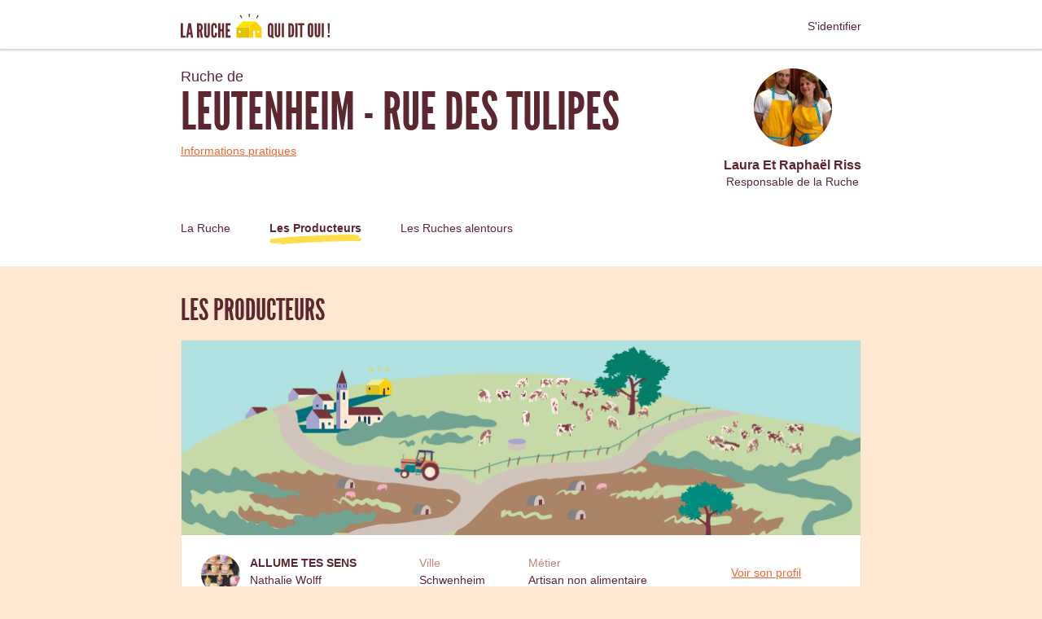

--- FILE ---
content_type: image/svg+xml
request_url: https://laruchequiditoui.fr/assets/images/public-pages/icon-products.svg
body_size: 12663
content:
<svg width="96" height="96" xmlns="http://www.w3.org/2000/svg"><g fill="none" fill-rule="evenodd"><path d="M95.783 51.468c0 24.225-19.638 43.863-43.863 43.863-24.225 0-43.863-19.638-43.863-43.863 0-24.225 19.638-43.863 43.863-43.863 24.225 0 43.863 19.638 43.863 43.863" fill="#F5A2B6"/><path d="M48.814 63.124c1.752-1.457 2.984-3.353 4.355-5.134 1.044-1.356 1.533-3.153 2.959-4.171 1.26-.9 2.603-1.68 3.752-2.734.014 1.01.61 1.289 1.447 1.003.796-.273 1.6-.36 2.404-.273 1.408.153 2.701-.062 3.87-.885.184-.129.431-.328.606-.154 1.143 1.131 2.597.469 3.89.712 2.325.423 4.243-.377 5.356-2.43.383-.704.832-1.17 1.546-1.372 3.087-.879 4.056-3.366 3.91-6.067-.103-1.89.434-3.17 1.58-4.431.303-.334.585-.69.849-1.056.956-1.327 1.963-2.642 1.742-4.428-.076-.617.3-.85.753-1.133 2.6-1.616 3.161-5.068 1.26-7.547-.486-.635-.703-1.255-.71-2.166-.024-3.012-.894-5.795-4.453-6.75-1.562-.418-3.105-.915-4.251-2.193-.541-.603-1.117-1.206-1.777-1.665-1.581-1.1-3.124-2.438-5.309-1.608-.436.166-.64-.162-.856-.473-.807-1.166-1.967-1.686-3.35-1.772-.473-.54-1.09-.407-1.69-.364-.332-.195-.75-.006-1.078-.416-2.553-3.2-5.754-5.012-10-4.852-1.816.069-3.575.694-5.489.143-2.3-.662-4.645-.68-6.976.45-2.588 1.257-3.97 2.798-3.824 5.622.06 1.18-.328 1.808-1.076 2.514-2.104 1.987-3.57 4.245-2.66 7.328.173.59-.264.635-.565.886-1.47 1.226-2.968 2.497-2.992 4.613-.014 1.393-.65 2.49-1.223 3.666-.847 1.739-1.345 3.567-.633 5.488.296.804.144 1.373-.38 2.07-1.796 2.39-2.701 4.894-.62 7.661.348.461.548 1.243.438 1.802-.456 2.301.75 4.23 1.33 6.277.183.643.6 1.516 1.474 1.797.465.573.736 1.25 1.013 1.921l.089 1.333c.009.573.37 1.01.593 1.496 1.26 2.729 1.943 5.599 2.13 8.593-.133.73.145 1.105.86 1.424 1.147.51 2.233.598 3.382.132 1.666.133 3.215-.288 4.708-.983 1.438-.178 2.832-.437 3.616-1.874" fill="#FDFDFD"/><path d="M80.57 14.898c-.594 0-1.202-.1-1.317.552-.117.66.429.944.966 1.113.739.233 1.435.924 2.277.3a.65.65 0 0 0 .18-.863c-.505-.788-1.33-1.015-2.106-1.102M68.388 6.397c1.382.087 2.542.606 3.35 1.772.215.311.419.639.856.473 2.184-.83 3.727.508 5.308 1.608.66.459 1.236 1.062 1.777 1.665 1.146 1.279 2.689 1.775 4.251 2.194 3.56.954 4.429 3.737 4.453 6.749.007.911.224 1.531.71 2.166 1.9 2.479 1.34 5.932-1.26 7.547-.452.282-.83.516-.753 1.133.22 1.786-.786 3.1-1.742 4.428-.265.366-.547.722-.85 1.056-1.145 1.26-1.682 2.54-1.58 4.43.147 2.702-.821 5.19-3.909 6.068-.714.203-1.163.668-1.546 1.372-1.113 2.053-3.031 2.854-5.356 2.43 1.493-.816 3.167-1.353 3.672-3.355.185-.736.712-1.543.293-2.14-.294-.42-1.135.118-1.735.213-.11-.353-.222-.705-.333-1.057 1.125-.044 2.256-.041 3.375-.154.477-.048 1.015-.294.945-.945-.067-.635-.463-.913-1.124-.893-1.083.032-2.196.161-3.243-.037-1.159-.22-1.366.25-1.312 1.189-.838-.5-2.07-.197-2.619-1.287 1.785-.807 3.824-.447 5.616-1.224.81.277 1.608.603 2.435.813.52.13 1.035-.043 1.114-.685.066-.546-.258-.833-.797-.882-.344-.032-.768.064-.82-.476.145-.453.501-.914.12-1.38-.405-.495-.953-.28-1.485-.22-1.349.151-2.526.798-3.775 1.235-.533-.686.296-.72.515-.87a10.281 10.281 0 0 0 2.346-2.226c.366-.469.646-1.109.083-1.585-.521-.441-1.206-.4-1.74.051-.514.435-.951.962-1.422 1.448-.897-.821-1.908.289-2.868-.195.413-.408.848-.786 1.218-1.219.273-.322.388-.783.123-1.13-.312-.408-.646.023-.948.142-1.311.513-2.557.954-3.21 2.508-.524 1.252-2.112 1.604-3.153 2.45-2.411 1.958-5.162 3.377-7.794 4.983-.842.513-1.462 1.253-1.91 2.132-1.71 1.52-2.706 3.648-4.414 5.169-.462-.023-.651.475-1.056.554-.367.073-.75.09-.93-.33-.172-.4.115-.525.425-.687.91-.475 1.47-1.33 1.982-2.15 3.533-5.661 7.799-10.61 13.53-14.162 2.008-.924 4.11-1.622 6.066-2.675.987-.532 2.055-.937 3.125-1.281 1.178-.38 2.415-.27 3.624-.106.77.104.699.82.854 1.363.027.091.207.181.325.196 1.083.132 1.93.703 2.735 1.386.383.324.853.384 1.215-.027.374-.425.345-.93-.002-1.362-.275-.343-.796-.46-.907-.965.485.047.968.138 1.452.132.774-.009 1.718.341 2.197-.55.435-.809-.067-1.54-.508-2.223-.047-.074-.071-.163-.106-.245.326-.357.76-.451 1.213-.493.645-.06 1.217-.315 1.153-1.028-.056-.616-.563-1.006-1.2-1.093-.488-.067-.984-.077-1.476-.112.16-.577-.362-.904-.507-1.369.049-.605 1.177-.889.534-1.685-.54-.669-1.284-.437-1.972-.331-.256.04-.498.204-.739-.025.118-.32.358-.482.67-.61.714-.294 1.324-.752 1.88-1.286.345-.332.642-.74.335-1.184-.308-.447-.799-.246-1.235-.113-.423.13-.694.59-1.245.557-.03-.17-.105-.346-.085-.51.069-.563.38-1.254-.397-1.496-.866-.27-.962.549-1.254 1.085-.558 1.017-1.23 1.956-2.11 2.73-.272-.834.462-1.431.513-2.2.059-.878.837-2.092-.488-2.408-1.206-.289-1.17 1.066-1.48 1.867-.216.556-.028 1.298-.73 1.638-.201-.43-.221-1.035-.828-1.115-.744-.097-.575.66-.845 1.011-.564.734-1.088 1.502-1.911 1.985-.109-.411.135-.756.203-1.133.116-.635.265-1.316-.502-1.705-.38-.545-.86-1.27-1.495-1.093-.787.22-.976 1.089-.958 1.907.017.806-.28 1.486-.871 2.035-.404-.28-.677-.281-1.16.057-1.163.817-1.8 2.089-2.903 2.972-2.016 1.616-4.308 2.893-6.061 4.837-.173-.625.498-1.528-.514-1.858-.832-.273-1.125.575-1.623.98-.698.567-.943 1.557-1.82 1.96l-.007-.007c.464-2.413.874-4.838 1.419-7.233.209-.917.044-1.572-.63-2.155.875-.978 1.75-1.604 3.067-.56.637.507 1.397.103 1.976-.382 1.347-1.128 1.956-2.8 3.008-4.147.18-.23.133-.542-.016-.775-.886-1.387-.083-2.748.002-4.13.118-1.937 1.282-3.007 2.83-3.781.716-.358 1.526-.538 2.306-.748.637-.171 1.057-.483 1.07-1.188" fill="#70A492"/><path d="M56.512 2.697c-1.013-.055-1.995.086-2.835.675-.321.225-1.02.344-.762.926.215.487.798.463 1.304.392.931-.128 1.869-.22 2.795-.371.552-.09 1.438.343 1.501-.644.064-.99-.853-.832-1.465-.974-.171-.04-.36-.006-.538-.004M32.423 51.082c-.875-.281-1.29-1.154-1.473-1.797-.581-2.047-1.787-3.976-1.331-6.276.11-.56-.09-1.341-.438-1.803-2.081-2.767-1.176-5.27.62-7.66.524-.698.676-1.266.38-2.07-.712-1.921-.214-3.75.633-5.489.573-1.176 1.21-2.274 1.223-3.666.024-2.115 1.521-3.387 2.992-4.613.301-.25.738-.297.565-.887-.91-3.083.556-5.34 2.66-7.327.748-.705 1.136-1.333 1.076-2.514-.147-2.824 1.236-4.365 3.824-5.622 2.33-1.13 4.675-1.112 6.976-.45 1.914.551 3.673-.074 5.49-.143 4.245-.16 7.446 1.652 9.999 4.852.327.41.746.221 1.079.417-.56.14-1.114.326-1.682.412-1.895.283-2.83 2.576-4.957 2.355-.029-.003-.08.053-.094.092-.542 1.431-2.12 2.207-2.397 3.82-.106.621-.574.892-1.198.851-1.177-.076-2.077.418-2.849 1.275-.286.318-.51.77-1.033.808.005-.527.296-.937.558-1.36.974-1.57 1.92-3.15 3.427-4.31.504-.387.885-.969.365-1.646-.515-.668-1.142-.364-1.717-.12-.615.262-1.02.897-1.73 1.011.101-.861.762-1.386 1.216-2.038.266-.382.476-.79.033-1.204-.42-.391-.881-.45-1.342-.098-.457.352-.837.826-1.473.875-1.12-1.43-1.428-1.433-2.544.01-.193.249-.35.518-.696.57-.035-.22-.1-.44-.102-.662-.006-.643-.26-1.046-.953-1.037-.648.009-.893.35-1.034.992-.222 1.006-.649 1.964-.938 2.957-.26.886-.073 1.537 1.028 1.548-.327.593-.056 1.45-.818 1.849-.113-.703-.139-1.445-.837-1.888a5.288 5.288 0 0 0-.295-1.84c-.176-.509-.48-.864-1.05-.876-.576-.013-.886.343-1.067.847a4.521 4.521 0 0 0-.281 1.839c-1.711.19-.822 1.124-.54 1.885-.681-.001-1.319.019-1.701.765-.269.523-.02.868.257 1.203.247.302.584.532.88.795l.004-.002c.805 2.833.524 5.69.277 8.555-.385-.705-.28-1.485-.562-2.205-.543-1.39-.875-1.515-2.15-.623-.315-.251-.625-.507-.943-.753-.327-.255-.701-.541-1.088-.211-.333.284-.146.665.043.987.297.51.566 1.026.554 1.64-1.689.104-1.934.596-1.02 2.024.117.182.198.387.295.58-.597.1-1.298.04-1.565.758-.262.71.307 1.13.668 1.61.104.14.216.274.324.411-1.143-.104-1.385.479-.954 1.387.339.716.826 1.361 1.25 2.037-.368.202-.692-.129-1.041-.087-.422.05-.746.253-.956.646-.21.392-.123.803.211.935 1.258.498 1.947 1.584 2.811 2.504.338.359.832.519 1.356.464.095.837-.144 1.602-.462 2.363-.383.912-.88 1.827-.843 2.83.04 1.062-.313 1.944-.891 2.765-.655.932-1.022 2.01-1.581 2.985-.746 1.297-1.307 2.724-2.448 3.768" fill="#70A493"/><path d="M52.488 15.646c.522-.037.747-.49 1.033-.807.771-.857 1.672-1.35 2.848-1.275.625.041 1.092-.23 1.2-.851.276-1.613 1.854-2.389 2.396-3.82.014-.039.065-.095.094-.092 2.128.22 3.062-2.072 4.957-2.355.568-.086 1.122-.272 1.682-.412.599-.044 1.216-.177 1.69.362-.013.707-.433 1.018-1.07 1.189-.78.21-1.59.39-2.306.748-1.548.774-2.712 1.844-2.83 3.78-.085 1.384-.888 2.744-.002 4.131.149.232.195.545.016.775-1.053 1.348-1.661 3.02-3.008 4.147-.579.485-1.34.889-1.976.383-1.318-1.045-2.191-.42-3.067.56l-.8.017c-.509-.216-.486.113-.457.448-1.246 2.945-1.422 6.153-2.26 9.198-.809 1.472-1 3.148-1.548 4.707-.31.884-.778 1.261-1.691 1.064-.054-.458.079-.873.204-1.314.393-1.379.864-2.729 1.175-4.14 1.056-4.795 1.047-9.786 2.678-14.472.009-.178.017-.355.027-.532l-.01.018c.62-.29.695-.964 1.025-1.457" fill="#1E707D"/><path d="M36.266 31.91c-.423-.677-.91-1.322-1.25-2.037-.43-.91-.187-1.492.955-1.388.156.16.294.345.471.477.539.398 1.209.992 1.768.368.53-.587.32-1.483-.144-2.115-.419-.569-1.009-1.01-1.522-1.509-.098-.193-.178-.398-.294-.58-.916-1.429-.67-1.92 1.019-2.024.597.438.582 1.178.873 1.767.22.442.428.959 1.065.79.734-.195.632-.824.488-1.321-.278-.981-.656-1.935-.993-2.898 1.276-.893 1.608-.768 2.151.622.281.72.177 1.5.562 2.204.247-2.864.528-5.722-.277-8.555.313.008.489.193.604.463.943 2.2 1.838 4.416 1.818 6.872-.498 1.525-.112 3.102-.274 4.647-.084.154-.229.304-.24.464-.171 2.386-.927 4.658-1.345 6.994-.375 2.099-1.275 4.034-1.893 6.048-.565 1.849-.858 3.86-2.044 5.537a3.027 3.027 0 0 0-.31 2.876c.325.773.07.993-.56 1.294-.644.309-1.585.42-1.463 1.505l-1.995.592c-.277-.672-.547-1.348-1.013-1.921 1.14-1.044 1.702-2.471 2.448-3.768.558-.974.926-2.054 1.581-2.985.578-.821.932-1.702.891-2.765-.038-1.004.46-1.918.842-2.83.319-.761.558-1.526.463-2.363.741-.291 1.25-.874.644-1.519-.96-1.022-1.565-2.435-3.026-2.943" fill="#C2D8A6"/><path d="M36.247 64.425c-.186-2.994-.868-5.864-2.129-8.593-.223-.486-.584-.923-.593-1.497.135.005.292.055.404.005 3.087-1.365 5.613-.388 7.988 1.728.705.627 1.087 1.704 2.25 1.807 1.716.152 2.545 1.312 2.349 3.041-.129 1.132-.893 1.94-1.292 2.928l-.026 1.155c-1.493.694-3.042 1.115-4.708.982-1.412-.52-3.017-.523-4.243-1.556" fill="#FAE6D1"/><path d="M74.327 46.206c.6-.095 1.44-.633 1.735-.214.42.598-.109 1.405-.293 2.14-.505 2.002-2.18 2.54-3.672 3.356-1.292-.243-2.747.42-3.89-.712-.175-.174-.421.025-.605.154-1.17.823-2.463 1.038-3.871.885a5.525 5.525 0 0 0-2.404.273c-.837.286-1.433.006-1.447-1.003.768-1.258 1.786-2.326 3.217-2.657.88-.205 1.702-.464 2.503-.846l1.885-.126c.16.343.465.442.783.341 1.27-.401 2.634-.45 3.857-1.025.792.04 1.557-.029 2.202-.566" fill="#20737D"/><path d="M65.6 47.582c-.802.383-1.622.641-2.503.846-1.431.332-2.45 1.399-3.217 2.657-1.15 1.053-2.493 1.834-3.752 2.734-1.426 1.018-1.915 2.815-2.96 4.171-1.37 1.78-2.602 3.677-4.354 5.135-.388-.124-.818-.194-.883-.716l-.014-.041c1.257-.694 1.666-2.058 2.463-3.115 2.01-1.992 2.823-4.757 4.605-6.946 2.885-3.542 6.387-5.844 10.81-6.82.543.22.807.53.35 1.08-.249.3-.56.571-.545 1.015" fill="#72A594"/><path d="M47.917 62.368l.014.042c-.99.312-1.457 1.613-2.707 1.434.399-.988 1.164-1.796 1.292-2.928.196-1.729-.633-2.89-2.35-3.041-1.163-.103-1.544-1.18-2.248-1.807-2.376-2.116-4.902-3.093-7.989-1.728-.112.05-.269 0-.404-.005l-.088-1.331c.663-.198 1.328-.396 1.994-.593 2.01.101 4.086-.204 5.876 1.14 1.142.86 2.293 1.752 3.559 2.392 1.184.598 2.13 1.337 2.774 2.478l.277 3.947" fill="#74A593"/><path d="M45.224 63.844c1.25.179 1.717-1.122 2.707-1.434.065.52.495.592.884.714-.785 1.437-2.18 1.696-3.617 1.875l.026-1.155M36.247 64.425c1.226 1.033 2.83 1.035 4.243 1.556-1.149.467-2.235.378-3.382-.132-.715-.319-.993-.694-.86-1.424" fill="#C2D8A6"/><path d="M47.64 58.421c-.645-1.14-1.59-1.88-2.774-2.478-1.266-.64-2.417-1.532-3.559-2.392-1.79-1.344-3.865-1.039-5.876-1.14-.122-1.086.819-1.196 1.463-1.504.63-.301.885-.522.56-1.295a3.027 3.027 0 0 1 .31-2.876c1.186-1.677 1.479-3.688 2.044-5.537.618-2.013 1.518-3.949 1.893-6.048.418-2.337 1.174-4.608 1.346-6.994.01-.16.155-.31.239-.464.495-.603.728-1.367.763-2.074.044-.856.506-1.884-.489-2.573.02-2.456-.875-4.67-1.818-6.872-.115-.27-.291-.455-.604-.462l-.004.002c.2-.432-.595-.992.072-1.297.601-.274.966.312 1.345.679 1.182 1.145 1.52 2.692 1.986 4.192.346-.562.375-1.179.412-1.81.11-1.892-.345-3.742-.384-5.624-.008-.39-.19-.704.366-.758.699.443.724 1.185.836 1.888l.661 2.274.354.003c-.222-1.475.842-2.51 1.1-3.795.252-1.252.907-1.648 2.077-1.438l.324.723c-.176 1.467-1.2 2.67-1.29 4.165l.02-.022-.212.226c.17.752-.598 1.482-.055 2.245l-.73 2.717c-.833.776-1.551 3.693-1.147 4.773.586-.993.672-2.11 1.016-3.142.144 4.002-1.047 7.807-1.75 11.68-.451 2.483-1.49 4.792-2.594 7.058-.367.003-.768-.2-.975.368-.545 1.495-1.457 2.894-1.115 4.603-.297.853-.682 1.688-.858 2.565-.11.548-1.105 1.157-.269 1.617.774.426 1.235-.472 1.695-1.006.118-.136.203-.3.292-.458 1.94-3.414 3.295-7.108 5.08-10.597.911.197 1.38-.18 1.69-1.064.547-1.559.738-3.235 1.546-4.707 1.04.153.876.802.643 1.51-.761 2.31-1.507 4.623-2.259 6.935-.278.441-.559.882-.837 1.324-.09.016-.206 0-.263.052-2.005 1.86-2.983 4.34-4.06 6.758-.073.164-.001.506.13.624.266.24.52-.016.676-.216 1.099-1.418 1.794-3.052 2.457-4.7.669.062 1.102-.337 1.482-.797 2.124-2.568 4.238-5.144 6.354-7.717.837-.383 1.518-.946 1.981-1.751a2.85 2.85 0 0 0 1.588-1.213c.339-.04.52-.213.487-.57l.027-.027c1.227-.72 2.485-1.39 3.675-2.167 3.1-2.021 4.968-5.006 6.312-8.354.351-.876.631-1.699 1.748-1.757.767.39.618 1.07.502 1.705-.068.377-.312.722-.203 1.133l-1.15 2.153-.912 1.635c-1.908 3.273-5.04 5.195-8.154 7.182 1.189.103 2.28.069 2.35 1.572-5.732 3.553-9.997 8.5-13.53 14.162-.511.82-1.072 1.675-1.982 2.15-.31.162-.597.288-.425.687.18.42.563.403.93.33.405-.079.594-.577 1.057-.555.494.101.916.345 1.336.62.666.435 1.383.37 1.767-.314 1.466-2.61 3.833-4.19 6.419-5.353 1.81-.813 3.175-2.337 5.147-2.846 1.687-.435 2.028-.224 1.875 1.52-4.422.976-7.925 3.278-10.81 6.82-1.782 2.189-2.595 4.954-4.604 6.946-1.08.268-1.825-.563-2.74-.832" fill="#F9E5CF"/><path d="M63.202 35.085c-.071-1.502-1.162-1.468-2.351-1.571 3.114-1.987 6.246-3.909 8.155-7.182.952-.39 2.032-.566 2.627-1.557 1.249-1.193 2.346-2.497 3.017-4.112.703-.34.515-1.082.73-1.638.31-.8.275-2.155 1.481-1.867 1.325.316.547 1.53.488 2.407-.05.77-.784 1.367-.514 2.2-.381.664-.377 1.274.225 1.825.613.561 1.179.223 1.733-.085.506-.283.99-.606 1.484-.912.241.229.483.064.74.025.687-.105 1.432-.338 1.97.331.644.797-.484 1.08-.533 1.686-2.376.123-4.75.26-6.723 1.844-.274.22-.904.333-.504.87.29.39.755.177 1.118.009 1.66-.768 3.405-1.055 5.218-1.003.504.014.99-.002 1.398-.352.492.035.988.045 1.476.112.638.087 1.145.477 1.2 1.093.064.713-.508.968-1.153 1.028-.453.042-.887.136-1.213.494-2.205.313-4.577-.058-6.439 1.484 1.178.388 2.152 1.257 3.404 1.401.11.505.632.622.907.965.347.432.376.937.002 1.362-.362.411-.832.351-1.215.027-.806-.683-1.652-1.255-2.735-1.386-.118-.015-.299-.105-.325-.195-.155-.545-.084-1.26-.854-1.364-1.209-.165-2.446-.273-3.623.106-1.07.344-2.139.75-3.126 1.281-1.955 1.053-4.057 1.75-6.065 2.674" fill="#C0D7A5"/><path d="M65.795 45.486c.154-1.743-.188-1.955-1.875-1.52-1.972.51-3.338 2.034-5.147 2.848-2.586 1.163-4.953 2.741-6.42 5.351-.384.684-1.1.75-1.766.315-.42-.275-.842-.518-1.337-.62 1.708-1.52 2.705-3.648 4.414-5.168.668.214 1.199-.01 1.763-.402 1.484-1.03 2.896-2.327 4.55-2.917 3.915-1.396 7.653-3.19 11.501-4.721.736-.293 1.055-.833.728-1.63.47-.487.908-1.014 1.423-1.449.533-.45 1.218-.492 1.74-.051.562.476.282 1.116-.084 1.585a10.274 10.274 0 0 1-2.346 2.227c-.219.148-1.048.183-.515.869a201.1 201.1 0 0 0-.262.788c-.954.25-1.909.492-2.858.755-.284.079-.69.08-.677.514.013.433.336.602.724.664l.665.099c.55 1.09 1.781.787 2.619 1.286.295.535.945.497 1.359.84l.333 1.057c-.645.537-1.41.606-2.203.566-.74-.721-1.72-.916-2.664-1.078-1.747-.3-2.074.038-1.976 1.762l-1.884.126c-.016-.444.297-.715.545-1.015.457-.55.193-.86-.35-1.08" fill="#C1D8A7"/><path d="M49.011 40.217c.752-2.312 1.498-4.626 2.259-6.934.233-.709.397-1.358-.643-1.51.839-3.046 1.015-6.254 2.26-9.2.24-.06.433-.168.458-.447.266-.006.534-.011.8-.018.674.584.839 1.238.63 2.155-.545 2.395-.955 4.82-1.419 7.233-.033.012-.072.016-.097.037-.017.014-.015.051-.02.077l.123-.108c.878-.402 1.123-1.392 1.821-1.96.498-.405.791-1.252 1.623-.98 1.012.33.341 1.234.514 1.858.013.512-.488.707-.675 1.095-1.298 1.39-2.633 2.746-3.886 4.174-1.29 1.474-2.501 3.016-3.748 4.528" fill="#BFD7A5"/><path d="M72.206 37.022c.327.797.009 1.337-.728 1.63-3.848 1.532-7.586 3.325-11.5 4.721-1.655.59-3.067 1.887-4.551 2.917-.564.393-1.095.616-1.763.402.448-.88 1.067-1.619 1.91-2.132 2.632-1.606 5.382-3.025 7.794-4.984 1.04-.845 2.63-1.197 3.153-2.449.653-1.554 1.899-1.995 3.21-2.508.302-.119.636-.55.948-.142.265.347.15.808-.123 1.13-.37.433-.805.811-1.218 1.219.96.484 1.971-.626 2.868.196M56.645 31.515c.187-.388.688-.583.675-1.094 1.753-1.944 4.045-3.221 6.061-4.837 1.103-.883 1.74-2.155 2.903-2.972.482-.339.756-.337 1.16-.057 0 .179.073.407-.012.529-1.39 2.035-2.854 3.984-4.87 5.5-1.296.974-2.977 1.626-3.529 3.4l-.027.028a.763.763 0 0 0-.486.57 2.85 2.85 0 0 1-1.589 1.212l-.572-.129c-.204-.756.252-1.425.286-2.15M80.277 22.593c-.494.306-.978.63-1.485.912-.553.308-1.119.646-1.731.085-.603-.551-.607-1.16-.226-1.825.882-.773 1.553-1.711 2.111-2.73.292-.536.387-1.354 1.254-1.084.778.242.465.933.397 1.496-.02.164.054.34.086.51.55.032.82-.428 1.245-.557.435-.133.925-.334 1.234.114.307.444.01.851-.335 1.183-.556.534-1.166.992-1.88 1.286-.312.128-.551.29-.67.61" fill="#1E707D"/><path d="M59.033 31.984c.553-1.774 2.234-2.426 3.53-3.4 2.015-1.516 3.478-3.465 4.87-5.5.084-.122.01-.35.01-.53.592-.549.889-1.228.871-2.034-.017-.818.172-1.687.959-1.907.635-.178 1.114.549 1.495 1.093-1.117.058-1.397.88-1.748 1.757-1.344 3.348-3.212 6.333-6.312 8.354-1.19.776-2.448 1.448-3.675 2.167" fill="#78A894"/><path d="M80.236 31.615c-1.252-.144-2.226-1.014-3.404-1.4 1.862-1.543 4.234-1.172 6.438-1.486.036.082.06.171.107.245.441.682.943 1.415.508 2.222-.48.892-1.423.542-2.197.55-.483.006-.967-.083-1.452-.13M82.96 26.003c-.406.35-.894.367-1.397.352-1.813-.052-3.558.235-5.218 1.003-.362.168-.828.382-1.118-.01-.4-.536.23-.65.504-.87 1.973-1.582 4.347-1.72 6.723-1.843.145.464.666.79.507 1.368" fill="#20737D"/><path d="M74.65 20.663c-.671 1.615-1.768 2.92-3.017 4.112-.566-.149-1.16.332-1.715-.078l1.149-2.153c.823-.483 1.348-1.252 1.911-1.985.27-.35.1-1.108.844-1.01.608.079.628.684.828 1.114" fill="#1F717D"/><path d="M73.994 45.15c-.414-.344-1.064-.306-1.36-.841-.054-.94.155-1.41 1.313-1.189 1.047.198 2.16.069 3.243.038.662-.02 1.057.257 1.124.892.07.65-.468.897-.945.945-1.12.113-2.25.11-3.375.154M72.161 40.992l.262-.79c1.25-.436 2.427-1.083 3.776-1.235.532-.06 1.08-.274 1.485.221.381.466.025.927-.12 1.38-.75.089-1.493.21-2.188.527-1.066-.22-2.169.73-3.215-.103" fill="#1E707D"/><path d="M72.161 40.992c1.046.834 2.149-.117 3.215.103l.256.703c-1.792.777-3.83.417-5.615 1.224a53.435 53.435 0 0 1-.665-.098c-.389-.062-.712-.231-.726-.664-.011-.434.394-.436.678-.514.949-.263 1.905-.505 2.857-.754" fill="#F9E5CF"/><path d="M80.57 14.898c.777.087 1.6.314 2.105 1.102a.65.65 0 0 1-.179.863c-.842.624-1.538-.067-2.277-.3-.537-.169-1.083-.453-.966-1.113.115-.652.723-.553 1.317-.552" fill="#1E707D"/><path d="M75.632 41.798l-.256-.702c.695-.319 1.439-.44 2.188-.529.052.54.476.445.82.477.54.05.863.336.797.882-.08.642-.595.816-1.114.685-.827-.21-1.626-.536-2.435-.813M48.746 17.365c-.542-.763.225-1.492.055-2.245.07-.076.14-.151.212-.226l-.02.022c.995-1.37 1.99-2.74 2.987-4.109l.67-.721c.281-.108.79-.013.539-.6l.202-.264c.71-.114 1.115-.75 1.73-1.01.576-.245 1.202-.55 1.717.12.52.676.14 1.258-.365 1.646-1.507 1.159-2.453 2.74-3.427 4.31-.262.422-.553.832-.557 1.359-.332.492-.406 1.166-1.025 1.456V14.47c-1.234.678-1.77 1.984-2.718 2.895" fill="#BFD7A5"/><path d="M44.931 11.096c-.556.054-.374.369-.366.757.038 1.883.494 3.733.384 5.626-.037.63-.066 1.247-.412 1.809-.466-1.5-.804-3.048-1.986-4.192-.379-.367-.744-.953-1.345-.679-.667.305.129.865-.072 1.297-.296-.262-.633-.493-.88-.795-.277-.334-.526-.68-.257-1.203.382-.746 1.02-.767 1.7-.765.333.3.658.609 1 .899.386.327.758.942 1.33.362.607-.613.177-1.235-.294-1.623-.56-.461-1.036-.978-1.495-1.523a4.521 4.521 0 0 1 .28-1.839c.182-.504.492-.86 1.069-.847.57.012.873.367 1.049.877.207.596.306 1.208.295 1.839" fill="#C2D8A6"/><path d="M49.959 10.028c-1.17-.21-1.825.186-2.077 1.437-.258 1.286-1.322 2.321-1.1 3.796l-.354-.003-.661-2.274c.764-.399.492-1.257.82-1.849.971-1.105 1.576-2.404 1.998-3.797.346-.054.503-.322.696-.572 1.116-1.442 1.424-1.439 2.543-.009-.371 1.233-1.47 2.052-1.865 3.27" fill="#BFD7A5"/><path d="M36.266 31.91c1.461.507 2.066 1.92 3.026 2.942.605.645.097 1.228-.644 1.52-.524.054-1.018-.106-1.356-.465-.864-.92-1.553-2.006-2.81-2.503-.335-.133-.421-.545-.212-.936.21-.394.535-.596.956-.646.349-.042.673.29 1.04.087" fill="#1F717D"/><path d="M49.959 10.028c.396-1.22 1.494-2.038 1.865-3.27.636-.05 1.016-.524 1.474-.876.46-.353.92-.294 1.342.098.442.413.233.822-.033 1.204-.454.652-1.115 1.176-1.216 2.038l-.202.263c-.331.066-.558.223-.54.6-.222.242-.446.482-.67.722-.565-.02-1.13-.037-1.696-.056l-.324-.723M48.585 7.337c-.422 1.394-1.027 2.693-1.998 3.798-1.103-.011-1.29-.662-1.029-1.548.29-.993.716-1.951.938-2.957.141-.641.386-.983 1.034-.992.693-.01.947.394.953 1.037.003.221.067.442.102.662" fill="#1E707D"/><path d="M38.702 21.44c.337.963.715 1.917.993 2.898.143.497.246 1.126-.489 1.32-.636.17-.845-.347-1.064-.789-.291-.59-.276-1.33-.873-1.767.012-.614-.257-1.131-.554-1.64-.189-.323-.376-.703-.043-.987.387-.33.76-.044 1.088.21.318.247.628.503.942.755" fill="#1F717D"/><path d="M36.544 25.706c.514.498 1.103.94 1.521 1.509.466.632.675 1.528.146 2.115-.56.624-1.23.03-1.77-.368-.176-.132-.314-.317-.47-.476-.109-.138-.22-.272-.324-.412-.361-.48-.93-.9-.668-1.61.267-.719.968-.657 1.565-.758M56.512 2.696c.179-.001.367-.035.538.005.612.142 1.529-.017 1.465.974-.063.987-.95.555-1.5.643-.927.151-1.865.244-2.796.373-.506.07-1.089.095-1.304-.392-.257-.583.44-.702.762-.927.84-.589 1.822-.73 2.835-.676" fill="#1E707D"/><path d="M42.238 11.066c.459.546.935 1.062 1.495 1.523.471.388.9 1.01.294 1.624-.572.579-.944-.036-1.33-.363-.342-.29-.667-.598-1-.9-.28-.76-1.17-1.695.54-1.884" fill="#1F717D"/><path d="M48.746 17.365c.948-.911 1.484-2.217 2.718-2.895v2.633l.008-.017c-.293.163-.338.338-.026.531-1.631 4.686-1.622 9.677-2.678 14.472-.311 1.411-.783 2.761-1.174 4.14-.126.441-.26.856-.205 1.314-1.783 3.49-3.137 7.183-5.077 10.598-.09.157-.175.321-.292.456-.46.535-.923 1.433-1.696 1.007-.836-.46.16-1.07.269-1.617.176-.877.561-1.712.857-2.566.986-1.535 1.724-3.174 2.091-4.97 1.104-2.266 2.143-4.575 2.593-7.058.704-3.873 1.896-7.679 1.75-11.68.044-.543.087-1.088.132-1.631l.73-2.717" fill="#71A493"/><path d="M53.345 22.126c-.025.279-.219.386-.457.448-.029-.335-.052-.664.457-.448" fill="#70A492"/><path d="M51.446 17.617c-.312-.193-.267-.368.027-.531l-.027.531" fill="#BFD7A5"/><path d="M43.56 23.046c.995.69.534 1.717.49 2.573-.036.707-.27 1.471-.764 2.074.162-1.545-.224-3.122.274-4.647" fill="#FDFDFD"/><path d="M67.484 47.456c-.098-1.724.23-2.062 1.976-1.762.944.162 1.924.357 2.665 1.079-1.223.575-2.586.623-3.857 1.024-.318.101-.623.002-.784-.341" fill="#70A492"/><path d="M47.64 58.421c.916.27 1.661 1.1 2.74.832-.797 1.057-1.206 2.421-2.463 3.115l-.277-3.947" fill="#C2D8A6"/><path d="M56.645 31.515c-.034.725-.49 1.394-.286 2.15-.85.343-1.487.843-1.408 1.88-2.117 2.573-4.231 5.149-6.354 7.717-.38.46-.814.858-1.485.797.136-.932 1.067-1.527 1.062-2.518.278-.442.558-.883.837-1.324 1.247-1.512 2.458-3.054 3.748-4.527 1.253-1.43 2.588-2.786 3.886-4.175" fill="#71A493"/><path d="M48.174 41.541c.005.99-.926 1.586-1.062 2.518-.661 1.648-1.356 3.282-2.456 4.7-.154.2-.409.457-.675.216-.131-.118-.203-.46-.13-.624 1.077-2.417 2.055-4.899 4.06-6.758.057-.052.174-.036.263-.052" fill="#C2D8A6"/><path d="M43.541 40.45c-.367 1.796-1.105 3.436-2.091 4.971-.34-1.708.57-3.107 1.116-4.602.207-.568.608-.365.975-.369" fill="#C1D8A7"/><path d="M50.283 10.75c.565.02 1.13.038 1.697.057l-2.987 4.109c.09-1.494 1.114-2.698 1.29-4.165" fill="#74A593"/><path d="M48.015 20.082l-.13 1.631c-.344 1.032-.43 2.15-1.016 3.142-.404-1.08.314-3.998 1.146-4.773" fill="#FDFDFD"/><path d="M69.918 24.697c.555.41 1.149-.07 1.715.078-.595.991-1.675 1.166-2.627 1.557l.912-1.635" fill="#72A594"/><path d="M54.95 35.545c-.078-1.037.56-1.537 1.41-1.88l.571.129c-.463.806-1.144 1.368-1.98 1.75" fill="#BFD7A5"/><path d="M58.52 32.581a.764.764 0 0 1 .486-.569c.032.356-.148.53-.486.57" fill="#78A894"/><path d="M49.012 14.894l-.211.226c.07-.076.142-.15.211-.226" fill="#74A593"/><path d="M53.363 31.502l-.124.108c.005-.026.003-.063.02-.077.025-.02.064-.025.097-.037l.007.006z" fill="#70A492"/><path d="M52.65 10.086c-.019-.378.208-.535.539-.6.25.587-.258.491-.54.6" fill="#74A593"/><path d="M66.495 28.976c1.2-.324 2.258.142 3.32.59 1.331.561 2.38 1.504 3.433 2.46 1.271 1.155 2.29 2.436 2.882 4.08.598 1.658 1.12 3.353 2.052 4.878 1.112 1.817 2.312 3.556 3.75 5.14 1.197 1.316 2.308 2.712 3.437 4.09 1.426 1.74 2.573 3.663 3.55 5.682a6.467 6.467 0 0 1 .53 4.26c-.222 1.072-.19 2.192-.51 3.26-.46 1.534-.926 3.029-1.934 4.354-.935 1.229-1.866 2.426-2.97 3.518-2.406 2.38-5.226 3.592-8.624 3.529-1.705-.032-3.413.085-5.092-.33a18.735 18.735 0 0 1-4.847-1.969c-2.113-1.216-3.753-2.882-5.24-4.857-1.373-1.826-2.506-3.752-3.576-5.735-.802-1.484-1.11-3.08-.556-4.734.407-1.214.355-2.49.592-3.723.223-1.164-.093-2.457.713-3.48 1.044-1.326 1.548-2.864 1.874-4.477.432-2.128.905-4.252 1.214-6.399.203-1.407.247-2.855.183-4.277-.065-1.474.777-2.378 1.638-3.358.711-.808 1.73-1.128 2.532-1.779a2.487 2.487 0 0 1 1.649-.723" fill="#FABC00"/><path d="M66.495 28.976c-.504.344-1.087.512-1.65.723-.218-.456-.494-.894-.643-1.372-.36-1.153-1.184-1.894-2.103-2.578-.503-.376-.62-.986-.306-1.43.339-.48 1-.551 1.538-.221 1.838 1.123 2.72 2.855 3.164 4.878" fill="#3C1F1E"/><path d="M90.632 61.527c-.179-.056-.211-.186-.22-.294-.011-.141.023-.288.22-.381v.675z" fill="#FFE09B"/><path d="M87.546 51.445c-.365-.163-.405-.32-.297-.651l.297.651" fill="#FEFAF2"/><path d="M90.605 62.072c-.001.287-.03.458-.274.556.027-.211-.033-.418.274-.556" fill="#FFE09D"/><path d="M87.663 51.922c.002-.125.06-.178.13-.145.074.036.15.105.183.178.033.074-.027.133-.114.093-.077-.035-.145-.09-.2-.126" fill="#FEFBF3"/><path d="M75.805 68.88c-.355-.188-.338.124-.418.3-.322.72-.837.79-1.336.155-.189-.241-.29-.446-.676-.227-.424.239-.87.187-1.212-.265-.344-.45-.143-.714.17-1.094.728-.881 2.013-1.265 3.048-.803.44.196 1.017 1.296.916 1.746-.042.189-.141.225-.492.187" fill="#3C1F1D"/><path d="M60.019 64.992c.092.157.284.264.246.54-.354-.027-.47-.255-.53-.543.095-.083.19-.086.284.003" fill="#FED678"/><path d="M60.019 64.992c-.095 0-.19-.001-.284-.003-.164-.067-.276-.185-.4-.417.338.06.5.26.684.42" fill="#FED166"/><path d="M8.1 53.684c.472.686 1.001.27 1.408.169 1.604-.403 3.158-1.272 4.778.058.466.385.949-.075.825-.597-.375-1.592.767-1.911 1.806-2.407.597-.284 1.655-.564 1.408-1.258-.235-.659-1.236-.22-1.873-.058-.943.238-1.307-.049-1.208-1.02.042-.414.198-1.015-.403-1.119-.526-.091-.69.493-.911.86-.204.34-.38.71-.488 1.09-.258.898-.65 1.388-1.707.98-.557-.215-1.227-.3-1.849.107 1.495 1.467 1.495 1.466-.375 2.442-.467.244-.93.496-1.411.753m38.564 3.96l-.21-.224c.67-.82 1.946-.677 2.867-1.823-1.241.215-2.161.317-3.051.54-1.4.353-1.275-1.338-2.111-1.608-.354.104-.351.341-.344.516.052 1.18-.342 1.527-1.49.974-.783-.377-1.675-.471-2.789-.502.745 1.053 1.997.901 2.655 1.794-1.301.474-2.591.775-3.638 1.843 1.087.176 1.969-.028 2.852-.15 2.302-.318 2.3-.325 2.479 1.911.023.288-.087.67.232.814.44.198.673-.241.784-.504.747-1.77 1.767-3.054 3.968-2.591.123.026.386-.171.434-.315.099-.296-.132-.466-.402-.493-.743-.076-1.49-.124-2.236-.182m16.394 7.358v5.11c-.372.106-.35.454-.428.725-1.001 3.484-3.135 6.133-6.136 8.067-5.624 3.623-11.786 4.641-18.281 3.3-5.007-1.035-9.375-3.217-11.916-7.996-.336-.634-.632-.435-1.054-.205-1.5.82-3.077 1.478-4.752 1.813C14.55 77 9.024 76.424 4.478 71.89c-.875-1.501-2.043-2.81-2.768-4.413-2.567-5.673-2.872-12.015 3.537-16.707 1.744-1.277 3.506-2.63 4.909-4.338 4.443-3.14 9.218-4.139 14.445-2.246 2.767 1.386 5.91 2.464 7.798 4.893 1.908 2.453 3.596 2.675 6.41 1.854 4.698-1.374 9.4-.44 13.927 1.289.298.18.588.377.897.538 4.84 2.536 8 6.37 9.125 11.78.041.201.076.387.3.461" fill="#C72923"/><path d="M46.663 57.644c.747.059 1.494.106 2.237.182.27.027.5.196.402.493-.048.144-.311.341-.435.315-2.2-.462-3.22.82-3.967 2.59-.111.264-.344.703-.784.504-.32-.144-.21-.525-.232-.813-.179-2.237-.176-2.229-2.479-1.911-.883.122-1.765.326-2.852.15 1.046-1.068 2.337-1.369 3.638-1.843-.658-.893-1.91-.742-2.655-1.794 1.114.03 2.006.125 2.788.502 1.149.554 1.542.206 1.491-.974-.007-.175-.01-.411.344-.516.836.27.71 1.96 2.11 1.609.891-.224 1.81-.326 3.052-.541-.92 1.145-2.196 1.003-2.868 1.823l-.132.204.342.02M8.1 53.684c.482-.257.944-.509 1.411-.753 1.87-.976 1.87-.975.375-2.442.622-.406 1.292-.322 1.849-.107 1.057.408 1.449-.082 1.707-.98.108-.38.284-.75.488-1.09.22-.367.385-.951.91-.86.602.104.446.705.404 1.12-.099.97.265 1.257 1.208 1.019.637-.162 1.638-.601 1.873.058.247.694-.81.974-1.408 1.258-1.039.496-2.181.815-1.806 2.407.124.522-.36.982-.825.597-1.62-1.33-3.174-.46-4.778-.058-.407.102-.936.517-1.408-.17" fill="#3F8B76"/><path d="M46.663 57.644l-.342-.02.132-.204.21.224" fill="#C72923"/></g></svg>

--- FILE ---
content_type: image/svg+xml
request_url: https://laruchequiditoui.fr/assets/images/public-pages/icon-producers.svg
body_size: 10245
content:
<svg width="108" height="105" xmlns="http://www.w3.org/2000/svg"><g fill="none" fill-rule="evenodd"><path d="M33.408 4.336c.015.134-.092.255-.24.272l-.285.031c-.147.017-.278-.078-.293-.212L31.79.382c-.015-.133.093-.255.24-.271L33.01 0c.147-.015.28.08.294.213l.104 4.122zM42.382 4.79c-.051.122-.202.17-.338.107l-.263-.124c-.137-.063-.207-.215-.157-.337L42.846.534c.05-.122.202-.169.339-.106l.905.424c.137.063.207.214.156.336l-1.864 3.601zM23.934 6.836c.077.11.234.122.353.03l.23-.177c.12-.092.155-.255.079-.363l-2.047-3.54c-.077-.107-.235-.12-.354-.029l-.792.612c-.118.092-.153.254-.077.362l2.608 3.105z" fill="#4E4F81"/><path d="M87.783 60.468c0 24.225-19.638 43.863-43.863 43.863C19.695 104.33.057 84.693.057 60.468c0-24.225 19.638-43.863 43.863-43.863 24.225 0 43.863 19.638 43.863 43.863" fill="#ACAAC9"/><path d="M63.755 74.168c.065.15.114.318.12.48.021.548.02 1.098.03 1.648.001.083.014.167.026.25.106.71.192 1.422.325 2.127.136.724.095 1.452.118 2.18l.015.41c.002.055.014.114-.005.16-.07.179-.094.345.028.518.033.047.019.147-.011.207-.333.677-.27 1.399-.273 2.113-.003.56.002 1.119.003 1.678 0 .548-.003 1.096-.001 1.644.002.477-.047.963.03 1.429.109.651-.04 1.288-.016 1.93.024.688.069 1.375.1 2.062.024.502.049 1.004.059 1.506.015.796-.003 1.593.034 2.387.027.601.114 2.303.095 2.303-.02 0-5.794 4.962-19.48 5.13-13.684.17-21.88-5.308-21.88-5.308s.096-2.474.12-3.172c.038-1.088.094-2.176.14-3.264.031-.747.058-1.494.09-2.24.018-.407.068-.813.057-1.218-.017-.664-.078-1.326-.108-1.99-.037-.812-.071-1.625-.089-2.438-.01-.46.012-.922.029-1.383.006-.173-.106-.205-.239-.204-.294.004-.59.043-.882.026-.475-.029-.78.24-1.097.506-.183.153-.36.315-.552.459-.265.198-.32.503-.452.769-.293.594-.574 1.194-.88 1.782-.249.476-.514.945-.797 1.402-.51.822-.958 1.688-1.722 2.336-.375.318-.782.6-1.167.906-.394.314-.773.645-1.17.957-.22.173-.451.342-.698.477-.31.168-.63.336-.966.437-.398.12-.816.211-1.23.237-.775.048-1.555.052-2.332.049-.513-.002-.943-.218-1.34-.528a2.385 2.385 0 0 1-.846-1.238c-.039-.13-.139-.25-.234-.355-.336-.371-.697-.721-1.016-1.104-.148-.178-.216-.416-.33-.622-.084-.152-.186-.294-.275-.444-.074-.123-.152-.246-.207-.377-.065-.155-.076-.337-.166-.474-.315-.48-.243-1.043-.377-1.56-.103-.395-.104-.817-.119-1.227-.013-.34.023-.68.032-1.02.013-.467-.03-.94.044-1.397.076-.478.253-.943.403-1.408.043-.134.135-.258.223-.373.209-.271.195-.597.267-.903.1-.43.199-.864.337-1.284.167-.507.367-1.005.57-1.5.133-.328.286-.65.449-.965.275-.537.595-1.055.838-1.604.135-.306.207-.66.21-.992.022-1.562.005-3.125.012-4.687.003-.601.089-1.191.327-1.756.117-.276.19-.57.316-.843.225-.486.454-.972.722-1.437.342-.594.463-1.24.537-1.893.048-.413.014-.835.019-1.253.006-.448.023-.897.022-1.346-.003-.837-.02-1.674-.02-2.51-.001-.634.013-.828.05-1.46.026-.445.103-1.322.265-1.75.21-.556.357-1.133.549-1.696.12-.352.281-.69.408-1.04.19-.525.366-1.055.55-1.583.041-.119.1-.232.138-.352.085-.274.18-.548.235-.828.058-.304.208-.562.378-.813.307-.452.606-.91.939-1.344.195-.253.446-.466.678-.691.224-.217.44-.443.687-.632.197-.151.42-.298.657-.366.327-.093.583-.284.837-.468.438-.316.917-.555 1.395-.8.286-.148.563-.312.85-.457.414-.208.831-.407 1.25-.606.373-.177.75-.346 1.123-.523.083-.04.156-.098.237-.144.153-.089.312-.17.461-.264.224-.142.442-.291.66-.44.062-.04.111-.11.178-.129.495-.138.762-.57 1.174-.816.206-.122.399-.266.589-.412.329-.252.648-.516.977-.768.177-.136.367-.258.552-.387.056-.038.117-.071.167-.116.185-.164.352-.332.587-.454.192-.1.325-.342.427-.547.28-.555.512-1.135.983-1.575.328-.306.689-.58 1.033-.872.364-.31.716-.634 1.09-.932.253-.201.529-.379.807-.548.268-.164.548-.311.832-.45.46-.227.922-.453 1.395-.656.213-.092.454-.126.681-.19.72-.201 1.44-.409 2.161-.604.155-.042.322-.042.484-.06.608-.071 1.213-.171 1.831-.134.265.016.533-.015.8-.024.024 0 .052-.006.074.002.399.142.803.06 1.207.035a.846.846 0 0 1 .313.038c.43.147.846.332 1.283.449.315.085.589.228.879.356.404.18.852.268 1.272.418.268.096.538.207.776.356.548.342 1.09.696 1.608 1.078.233.172.435.375.723.468.037.012.059.06.092.086.17.13.335.265.514.382.247.162.517.293.755.466.22.16.457.126.7.124.292-.002.585.002.877.01.543.012 1.076.143 1.628.084.272-.03.557.03.834.067.353.046.702.12 1.055.164.714.089 1.42.207 2.126.349.546.11 1.08.291 1.658.281.253-.004.51.136.761.22.294.099.585.204.876.311.487.18 1.027.27 1.423.617.288.253.524.561.77.854.266.316.517.643.773.966.056.072.115.144.157.223.307.577.693 1.104 1.092 1.626.208.274.362.584.542.878.097.16.207.313.292.478.17.326.333.655.487.988.383.832.739 1.675 1.145 2.497.296.599.643 1.176.985 1.753.324.546.632 1.107 1.021 1.608.405.52.85 1.036 1.37 1.445.492.387.928.817 1.343 1.266.205.221.323.523.456.799.347.725.416 1.506.484 2.288.038.432.013.888.24 1.275.197.335.458.64.722.932.245.271.521.519.801.757.308.261.626.515.96.746.284.196.505.44.72.698.27.322.558.628.827.95.257.309.499.63.748.945.004.004.009.009.01.014.113.393.389.7.597 1.044.178.294.318.626.558.865.331.331.68.678 1.195.77.05.01.11.08.128.133.23.682.456 1.365.678 2.049.133.41.271.82.38 1.238.132.503.238 1.013.35 1.521.034.152.043.308.08.459.085.345-.028.675-.073 1.01-.043.314-.055.632-.12.94-.075.35-.17.697-.3 1.03-.225.576-.47 1.146-.734 1.707-.137.293-.327.564-.504.838-.03.047-.107.078-.169.094-.349.087-.572.302-.778.58-.198.268-.45.516-.722.717-.465.341-.955.658-1.51.856-.363.13-.721.26-1.117.296-.514.047-1.02.163-1.534.22-.583.063-1.171.077-1.754.142-.581.065-1.01-.26-1.483-.474-.091-.04-.176-.091-.262-.14-.194-.113-.366-.235-.462-.451-.09-.201-.235-.38-.354-.57-.249-.398-.487-.804-.749-1.194a1.82 1.82 0 0 0-.384-.392c-.25-.199-.531-.362-.771-.57-.397-.342-.865-.607-1.173-1.048-.15-.214-.381-.378-.58-.56-.177-.16-.36-.313-.541-.469-.027-.023-.062-.039-.124-.077a.935.935 0 0 0-.012.832z" fill="#356F74"/><path d="M65.304 73.469c-.034-.291-.037-.583-.05-.874-.012-.324.046-.643.025-.966a6.281 6.281 0 0 1 .042-1.159c.008-.065-.005-.136.018-.196.128-.342.174-.709.35-1.037a2.2 2.2 0 0 0 .193-.54c.07-.308.233-.58.308-.883.058-.235.197-.44.303-.654.161-.327.27-.676.482-.988.154-.224.273-.483.416-.718.23-.378.422-.773.758-1.1.365-.355.748-.704 1.05-1.118a.854.854 0 0 1 .269-.249c.241-.133.38-.347.548-.548.32-.382.609-.808 1.111-1.018.118-.049.205-.167.323-.214.531-.21 1.067-.398 1.665-.329.29.034.586.035.879.026.213-.006.376.03.527.197.421.465.951.814 1.459 1.186.144.105.26.3.413.393 0 0 .378.343.302.625-.127.474-.238.969-.657 1.302-.367.293-.786.508-1.27.58-.074.011-.148.018-.208.07-.315.272-.654.518-.982.775-.286.225-.5.493-.736.754-.256.284-.556.531-.827.804-.128.13-.232.281-.347.422-.04.049-.021.103-.016.156.038.386-.055.732-.245 1.083-.295.542-.585 1.097-.63 1.729-.005.072.02.106.072.149.576.474.664 1.02.293 1.667a1.657 1.657 0 0 0-.221.587c-.037.264-.19.492-.235.755-.032.184-.048.367.025.53.14.308.131.643.219.96.13.478.194.97.432 1.422.114.214.24.447.272.683.065.48.14.973-.108 1.437-.089.164.112.165.16.253.048.086.102.02.148-.019.386-.317.783-.616 1.288-.745.106-.028.225-.106.32-.03.108.084.102.224.08.352-.02.123-.045.247-.064.371-.076.48-.442.76-.79 1.052-.104.086-.224.154-.328.24-.446.366-.96.268-1.467.197-.805-.111-1.421-.571-2.03-1.03a7.455 7.455 0 0 1-1.994-2.309c-.302-.532-.585-1.097-.644-1.71-.03-.314-.155-.469-.446-.544-.091-.024-.102-.105-.115-.171-.086-.44-.198-.874-.324-1.305a.738.738 0 0 1-.016-.303M11.39 77.612c.12.013.235-.014.352-.037.116-.023.24-.059.353-.04.348.056.7-.014 1.047.038.06.009.125-.005.187-.01a8.08 8.08 0 0 1 .578-.034c.589.073.8.167 1.331.452.245.131.51.242.77.323.514.161 1.002.38 1.495.58.422.17.853.348 1.236.627.309.224.632.42.876.716.378.457.479.96.256 1.5-.217.527-.641.83-1.23.911a.308.308 0 0 0-.248.154c-.476.743-1.505.901-2.23.371-.265-.193-.582-.32-.87-.486-.287-.165-.604-.27-.915-.365-.43-.132-.855-.276-1.328-.286-.53-.012-.978.204-1.462.326-.351.088-.654.227-.87.521-.078.106-.217.166-.35.206-.511.155-.903.477-1.272.83-.492.471-.71 1.085-.921 1.693-.077.22-.044.471-.035.71.016.404 0 .81-.043 1.212a4.31 4.31 0 0 0-.011.59 8.97 8.97 0 0 1-.073 1.321c-.024.197.042.387-.002.589-.102.471-.616.761-1.114.835-.396.06-.772-.18-1.01-.557-.558-.883-.719-1.89-1.004-2.858-.094-.32-.11-.671-.22-.978-.195-.549-.26-1.116-.396-1.672-.082-.336-.002-.642.174-.93.07-.115.128-.23.162-.36.064-.242.192-.455.375-.634.144-.14.227-.296.2-.499a.7.7 0 0 1 .037-.373c.208-.463.321-.969.682-1.363.04-.045.07-.099.1-.15.025-.042.042-.088.066-.13.171-.303.97-.999 1.301-1.135.052-.021.108-.039.15-.07.4-.298.877-.455 1.32-.674.16-.08.3-.212.47-.258.426-.117.798-.361 1.25-.43.277-.043.536-.197.835-.176M61.327 76.426c-.46.057-.925.01-1.384.09-.232.04-.472.055-.71.055-.452 0-.894.09-1.344.118-.48.03-.958.077-1.436.131-.484.056-.969.114-1.447.2-.46.081-.922.067-1.384.086-.024.001-.05-.006-.074-.007-.343-.019-.221-.237-.257-.561-.033-.303-.188-.388-.236-.689-.027-.167.021-.233.203-.281.367-.098.736-.192 1.103-.287.546-.142 1.1-.269 1.66-.365.474-.08.95-.137 1.424-.212.4-.063.81-.073 1.214-.113.304-.03.608-.067.91-.109.236-.033.476-.045.71-.052.679-.019 1.342-.137 2.012-.209.255-.027.51-.06.763-.093.108-.014.138.02.159.115.12.569.242 1.138.38 1.702.042.168-.019.198-.168.217-.669.083-1.336.175-2.004.263-.031.004-.063.001-.094.001" fill="#1D414F"/><path d="M34.178 13.147c.101.106.235.063.355.064.778.006 1.556.01 2.334.006.206 0 .387.054.579.123.49.176.995.346 1.515.374.469.026.871.194 1.284.354.532.207 1.037.468 1.538.735.19.102.311.273.489.39.269.176.549.33.827.489.494.283.845.7 1.115 1.179.1.178.184.367.252.559.242.69.476 1.383.708 2.077.023.071.063.128.1.19.29.49.52 1.008.82 1.493.186.3.262.656.275.998.029.764.147 1.519.248 2.274.107.809.119 1.618.157 2.428.032.7.117 1.399.234 2.095.132.78.152 1.575-.245 2.317-.059.11-.114.243-.25.241-.341-.005-.554.209-.779.391-.703.574-1.242 1.272-1.69 2.044-.284.491-.54.992-.719 1.527-.061.183-.1.367-.127.558a5.013 5.013 0 0 1-.337 1.205c-.251.615-.352 1.266-.464 1.911-.224 1.289-.267 2.589-.238 3.892.007.316.039.625.363.816a.17.17 0 0 1 .084.151c.005.452.029.905-.206 1.326a.664.664 0 0 1-.182.215c-.294.225-.601.428-.943.578-.285.125-.576.23-.902.207-.175-.013-.352.006-.527-.004-.517-.03-1.02.037-1.522.15-.819.184-1.584.031-2.297-.385-.203-.118-.413-.226-.614-.346-.391-.234-.771-.48-1.107-.79-.432-.399-.986-.657-1.424-1.049-.37-.33-.802-.556-1.224-.809-.236-.14-.402-.385-.597-.586-.545-.564-.988-1.2-1.417-1.846a3.848 3.848 0 0 0-.6-.731c-.188-.17-.273-.4-.456-.564-.058-.053-.067-.128-.064-.2.011-.334.027-.668.041-1 .029-.695.284-1.351.289-2.054.005-.615.149-1.23.122-1.853-.043-.97-.154-1.927-.625-2.812a2.11 2.11 0 0 0-.434-.569c-.514-.474-1.04-.934-1.483-1.474-.389-.475-.627-.993-.622-1.606.003-.442-.008-.884.084-1.32.034-.161.095-.304.245-.386.15-.083.131-.157.058-.289-.123-.218-.207-.455-.309-.684-.127-.285-.303-.545-.454-.818-.299-.537-.458-1.133-.709-1.692-.047-.103-.03-.211-.035-.318-.013-.238 0-.476-.061-.713-.067-.261.035-.526.089-.775.12-.547.341-1.069.577-1.582a.783.783 0 0 1 .132-.216c.217-.228.334-.504.427-.79.067-.211.168-.398.345-.545a.79.79 0 0 0 .174-.23c.221-.392.515-.724.881-1.005.183-.14.322-.332.489-.492.432-.417.966-.713 1.442-1.079.339-.259.745-.478 1.139-.667.366-.176.69-.423 1.078-.561.532-.19 1.037-.458 1.628-.452.065.001.125-.012.167-.065h.979zM107.844 52.102c-.129.132-.066.296-.075.446-.047.727-.095 1.457-.31 2.158-.243.788-.66 1.491-1.297 2.06-.104.093-.152.217-.226.327-.283.425-.54.862-.743 1.328-.169.385-.498.631-.889.786-.6.239-1.187.518-1.846.586a.306.306 0 0 0-.109.029c-.403.214-.845.168-1.282.193-.71.04-1.42.132-2.106.318-.706.191-1.43.216-2.153.246-.225.01-.452.007-.678-.001-.451-.017-.832.153-1.175.408a30.29 30.29 0 0 0-1.107.86c-.374.304-.677.675-.952 1.059-.274.383-.647.66-.997.964-.295.256-.593.49-.813.828-.202.307-.464.591-.72.867-.324.35-.613.724-.93 1.075-.3.331-.547.702-.9 1-.382.321-.666.74-.954 1.144-.337.473-.668.951-1.053 1.39-.15.169-.238.364-.355.546-.365.568-.834 1.07-1.142 1.677-.14.274-.373.507-.577.744-.308.36-.613.729-.958 1.053-.578.544-1.107 1.135-1.728 1.638-.17.136-.332.29-.477.45-.41.445-.913.775-1.424 1.096-.791.497-1.659.83-2.574 1.055a.538.538 0 0 0-.324.22c-.39.529-.836 1.024-1.365 1.422-.331.249-.718.47-1.183.498-.235.014-.469.056-.706.075-.58.046-1.076-.162-1.57-.402-.265-.13-.45-.349-.635-.554-.405-.453-.674-.96-.652-1.59.025-.706-.003-1.413.003-2.12a3.22 3.22 0 0 0-.144-1.06c-.238-.712-.188-1.448-.138-2.172.034-.508.068-1.022.193-1.525.09-.362.192-.714.367-1.05.54-1.038 1.09-2.073 1.763-3.04.422-.604.88-1.188 1.426-1.705.191-.18.434-.282.646-.428.221-.153.461-.286.679-.447.322-.24.717-.337 1.07-.514.81-.405 1.616-.816 2.42-1.232.542-.28 1.127-.456 1.708-.64.309-.098.621-.187.914-.322.552-.255 1.111-.5 1.644-.787.466-.253.906-.552 1.346-.846.196-.13.392-.256.603-.361.278-.139.55-.287.826-.43.208-.108.408-.225.667-.207.244.017.412-.159.598-.274.168-.103.33-.22.473-.352.186-.172.453-.198.644-.343.561-.425 1.073-.898 1.493-1.458.364-.486.724-.975 1.116-1.44.29-.345.707-.55 1.146-.647.376-.084.747-.192 1.125-.27.247-.052.486-.105.74-.097.639.02 1.275-.046 1.912-.072.133-.006.26-.024.387.079.143.115.226-.046.289-.133.243-.333.472-.676.707-1.016.228-.329.459-.656.756-.934.143-.133.282-.284.52-.18.266.114.484.262.495.572.01.265-.044.523-.125.774-.104.32-.236.63-.444.906-.014.02-.03.037-.044.058-.156.232-.173.414-.049.519.22.185.565.207.752.018.445-.451.906-.89.982-1.565.038-.343.207-.661.338-.985.203-.504.624-.835 1.033-1.165.274-.221.836-.165 1.09.05.148.125.195.255.11.444-.193.427-.409.847-.507 1.31-.105.489-.16.99-.404 1.448-.072.136-.02.279.107.412.408-.313.697-.716.968-1.127a6.902 6.902 0 0 0 .87-1.823c.097-.324.305-.603.498-.881.186-.27.618-.389.938-.295.159.046.24.154.296.3.122.322.077.64-.037.948a3.814 3.814 0 0 0-.21.973c-.046.477-.275.915-.469 1.356-.14.32-.262.647-.39.97-.018.045-.027.092.024.147.262-.236.35-.576.56-.839.515-.649.62-1.452.903-2.188.142-.37.27-.744.502-1.079.125-.18.297-.292.485-.384.246-.121.656.101.732.383.024.089-.017.196.082.264v.503z" fill="#FFBCBA"/><path d="M10.233 93.587l-.008.128h-.98l-.007-.126c.331-.02.663-.025.995-.002M6.453 89.547c.075.046.077.094.005.143-.072-.045-.076-.093-.005-.143" fill="#F7D7DB"/><path d="M36.9 81.651l-.052.028.028-.05.023.022z" fill="#FFFFFE"/><path d="M43.4 15.871c-.075-.378-.404-.973-.687-1.208-.221-.184-.393-.422-.645-.571a14.221 14.221 0 0 0-1.185-.616c-.185-.087-.336-.23-.544-.278-.352-.081-.67-.245-.966-.428-.535-.332-1.13-.504-1.734-.659a1.927 1.927 0 0 0-.61-.059 7.767 7.767 0 0 1-1.182 0c-.558-.05-1.106-.063-1.663.035-.245.043-.49.093-.734.138-.293.055-.61.025-.875.185-.449.272-.971.377-1.443.595-.377.175-.76.333-1.112.558-.354.225-.68.488-1.054.687-.503.268-.975.58-1.408.946-.382.322-.717.686-1.058 1.045-.241.254-.475.509-.6.84-.052.137-.038.289-.145.418-.399.483-.672 1.032-.9 1.603-.048.119-.066.242-.096.364-.057.234.02.481-.085.707a1.008 1.008 0 0 0-.103.451l.04 2.19c.001.098.03.188.067.278.204.485.349.988.413 1.506.056.457.197.887.365 1.312.033.083.07.17.125.24.135.176.27.174.384-.009.151-.242.335-.445.62-.55.175-.064.343-.148.521-.204.358-.114.718-.174 1.057.057.119.081.247.139.388.176a.49.49 0 0 1 .295.228c.146.224.26.462.383.697.25.474.612.886.835 1.375.024.052.068.11.12.134.13.064.229.158.328.26.079.08.188.17.312.08.329-.244.7-.42 1.047-.635.103-.064.132-.12.075-.232-.344-.667-.476-1.396-.659-2.109-.023-.09-.036-.186.013-.28.108-.207.154-.433.191-.656.188-1.126-.041-2.213-.365-3.29-.246-.815-.521-1.623-.463-2.493a1.33 1.33 0 0 1 .283-.726c.063-.085.156-.155.267-.148.15.01.196-.066.255-.177.084-.16.12-.368.337-.43.165-.048.308-.13.453-.215.169-.099.352-.156.553-.151a7.525 7.525 0 0 0 2.008-.22c.412-.102.837-.158 1.243-.278.722-.213 1.425-.48 2.18-.6.725-.115 1.447-.144 2.166-.024.489.081.978.08 1.463.067.508-.013 1.012-.065 1.53.074" fill="#704A48"/><path d="M43.4 15.871c-.517-.139-1.021-.087-1.529-.074-.485.013-.974.014-1.463-.067-.719-.12-1.441-.091-2.167.024-.754.12-1.457.387-2.18.6-.405.12-.83.176-1.242.278a7.525 7.525 0 0 1-2.008.22 1.033 1.033 0 0 0-.553.151 1.982 1.982 0 0 1-.453.214c-.217.063-.253.271-.337.431-.059.111-.105.187-.255.177-.111-.007-.204.063-.267.148a1.33 1.33 0 0 0-.283.726c-.058.87.217 1.678.463 2.493.324 1.077.553 2.164.365 3.29-.037.223-.083.45-.191.655-.05.095-.036.191-.013.281.183.713.315 1.442.659 2.11.057.11.028.167-.075.231-.346.215-.718.391-1.047.634-.124.091-.233.001-.312-.08a1.195 1.195 0 0 0-.329-.259.287.287 0 0 1-.119-.134c-.223-.489-.586-.901-.835-1.375-.123-.235-.237-.473-.383-.697a.49.49 0 0 0-.295-.228 1.257 1.257 0 0 1-.388-.176c-.339-.23-.7-.17-1.057-.057-.178.056-.346.14-.521.204-.285.105-.469.308-.62.55-.114.183-.249.185-.384.01a.995.995 0 0 1-.125-.24c-.168-.426-.309-.856-.365-1.313a5.71 5.71 0 0 0-.413-1.506.747.747 0 0 1-.067-.278l-.04-2.19a1.008 1.008 0 0 1 .103-.451c.105-.226.028-.473.085-.707.03-.122.048-.245.096-.364.228-.571.501-1.12.9-1.603.107-.129.093-.28.145-.419.125-.33.359-.585.6-.839.34-.359.676-.723 1.058-1.045a7.966 7.966 0 0 1 1.408-.946c.375-.199.7-.462 1.054-.687.352-.225.735-.383 1.112-.558.472-.218.994-.323 1.443-.595.265-.16.582-.13.875-.185.244-.045.489-.095.734-.138.557-.098 1.105-.085 1.663-.035.39.035.789.025 1.182 0 .213-.014.41.008.61.06.605.154 1.199.326 1.734.658.296.183.614.347.966.428.208.048.36.191.544.278.404.19.803.39 1.185.616.252.149.424.387.645.571.283.235.612.83.688 1.208" fill="#704A48"/><path d="M29.644 40.69s3.716 5.422 9.727 4.973c6.011-.449 2.47-.653 2.47-.653s-.524 15.13-.229 15.541c.296.412.108.6.108.6s-2.675-6.275-3.55-9.781c-1.322-5.287-3.49-3.199-5.33-5.287-2.23-2.53-3.196-5.394-3.196-5.394" fill="#FFFFFE"/><path d="M27.13 48.654c-.048-.409-.098-.818-.143-1.228-.082-.747-.195-1.491-.26-2.242-.053-.619-.122-1.239-.136-1.858-.01-.434-.034-.868-.053-1.301-.032-.764-.02-1.527-.033-2.291-.007-.417.021-.835.037-1.252a.444.444 0 0 1 .038-.175c.236-.487.295-1.037.6-1.499.248-.373.496-.747.725-1.13.14-.233.29-.443.543-.578.288-.153.576-.173.853.003.276.175.374.429.334.746-.049.382.003.766.038 1.146.04.447.023.893.04 1.338.017.412.007.825.084 1.233.035.188.032.381.059.57.05.362.202.693.375 1.01.125.229.708 1.16.83 1.389.363.679 2.641 2.557 3.09 2.89.36.266.687.572 1.006.886.248.243.533.451.805.671.192.155.36.332.518.517.111.13.22.26.36.364a.812.812 0 0 1 .338.671c.002.138.015.277 0 .412-.032.265-.181.463-.407.619a6.881 6.881 0 0 0-.525.405c-.395.338-.6.607-.841 1.046-.247.449-.613 1.008-.962 1.384-.502.54-1 1.08-1.443 1.67-.406.54-.73 1.127-1.146 1.657-.213.272-.478.508-.677.789-.174.244-.403.4-.658.544-.453.258-.957.115-1.224-.317-.348-.566-.44-1.197-.577-1.82a5.899 5.899 0 0 0-.367-1.144c-.28-.627-.532-1.26-.656-1.936-.11-.599-.252-1.193-.348-1.794-.064-.401-.188-.791-.221-1.197l-.014-.196.018-.002M48.798 54.087c-.244-.26-.532-.426-.758-.655a9.003 9.003 0 0 0-.864-.743c-.305-.24-.562-.528-.883-.75-.477-.327-.922-.694-1.423-.992-.618-.366-1.269-.674-1.884-1.042-.29-.173-.553-.39-.828-.586-.06-.043-.117-.105-.185-.12-.253-.054-.257-.234-.252-.42.02-.765.05-1.53.06-2.293.01-.873.09-1.741.11-2.613a48.12 48.12 0 0 1 .057-1.612c.02-.352.085-.701.097-1.053.02-.57.215-1.115.243-1.683.01-.206-.039-.404-.065-.603-.067-.502-.187-.998-.27-1.498a6.016 6.016 0 0 1-.091-1.25c.018-.423-.004-.847.042-1.27.034-.31.144-.566.408-.755.09-.064.174-.136.262-.205.384-.302.848-.232 1.163.129.716.821 1.098 1.805 1.518 2.77.603 1.388 1.22 2.77 1.941 4.105.181.335.42.643.534 1.007.223.716.437 1.434.579 2.17.114.594.252 1.183.322 1.784.103.89.26 1.775.321 2.671.045.644.17 1.281.197 1.927.028.68.165 1.36.085 2.039-.061.514-.254 1.008-.436 1.54" fill="#1D414F"/><path d="M42.617 37.95c-.599-.179-1.167.05-1.75.109-4.778.482-8.044-1.599-10.213-5.52-.358-.686-.325-1.424-.333-2.162-.013-1.133-.035-2.27-.442-3.356-.697-1.86-2.584-3.26-3.989-1.874-.202.2-.125-.239-.454-.818-.014-2.706.566-3.32 2.253-5.686.569-.043.65.249.692.732.15 1.709.967 3.12 2.132 4.422.806.9 1.394 1.978 2.075 2.978 1.28 1.88 2.753 2.293 4.854 1.21 2.373-1.224 4.678-2.206 7.448-.945 1.17.533 1.905-.244 1.841-1.14 1.485 1.852.707 3.967 1.342 6.053.147.483.156 1.002.247 1.502.367 2.018-.63 3.441-2.786 3.78-1.004.158-1.962.413-2.917.715" fill="#704A48"/><path d="M41.593 28.094c1.25-.335 2.454-.632 3.452.545.47.554.592 1.212.247 1.758-.77 1.218-2.115 1.328-3.453 1.381-.49.019-.946-.03-1.387-.248-.693-.342-1.478-.626-1.477-1.536 0-.89.69-1.267 1.443-1.544.383-.141.783-.239 1.175-.356" fill="#FFBCBA"/><path d="M44.705 29.202c-1.487.815-2.735.995-4.088.557 1.193-.502 2.335-1.303 4.088-.557" fill="#FAEAE2"/><path d="M10.233 93.587a7.865 7.865 0 0 0-.995.002c-.988-.022-1.673-.503-2.206-1.265a4.141 4.141 0 0 1-.438-.825c-.115-.286-.115-.605-.13-.913-.015-.298-.005-.597-.006-.896.072-.05.07-.097-.005-.143.016-.503-.066-1-.08-1.503-.017-.651.07-1.287.197-1.92.038-.19.019-.382.07-.569.083-.303.22-.58.395-.847.405-.622.88-1.191 1.385-1.739.673-.73 1.53-1.228 2.395-1.714.216-.12.44-.228.655-.351.514-.296 1.082-.438 1.664-.53.31-.048.627.024.926.09.99.218 1.986.198 2.987.112.398-.034.8-.048 1.198-.065.794-.033 1.562-.195 2.334-.336.247-.045.497-.036.744-.09.176-.04.292-.087.366-.251.08-.175.2-.331.288-.503.193-.381.516-.62.879-.854.638-.412 1.102-.978 1.298-1.703.173-.64.356-1.273.767-1.817.218-.288.426-.58.722-.815.474-.376 1.227-.32 1.664.04.076.063.154.134.16.236.023.402.124.803-.012 1.206-.145.432-.252.88-.481 1.28-.31.541-.448 1.14-.663 1.711-.012.032-.008.069-.011.11.037.014.07.038.102.036.74-.03 1.475.092 2.215.074.299-.007.57.089.832.198.24.1.415.052.613-.1.49-.372.99-.733 1.43-1.159.388-.374.747-.773 1.12-1.16.5-.523 1.135-.822 1.784-1.105.383-.166.624-.038.761.334.169.46.035.886-.207 1.268-.361.571-.77 1.115-1.16 1.669-.133.188-.272.372-.415.554-.08.101-.128.202-.058.355.256-.088.51-.177.764-.262a.314.314 0 0 0 .197-.203c.185-.483.56-.848.871-1.25.21-.271.398-.55.564-.844.226-.4.513-.734.99-.883.41-.128.656-.008.757.387.024.092.034.186.05.28.136.025.207-.073.3-.125.27-.152.508-.122.7.108.212.253.315.529.227.867-.18.693-.526 1.316-.856 1.945-.318.61-.66 1.209-.99 1.813-.016.03-.01.07-.015.106a1.635 1.635 0 0 1-.028.05 1.69 1.69 0 0 0 .051-.027c.318-.142.531-.396.733-.65.244-.306.494-.603.79-.864a.613.613 0 0 1 .722-.074c.203.119.29.325.176.52-.27.462-.418.974-.675 1.44a.835.835 0 0 0-.108.412c-.003.344-.084.66-.37.905a1.492 1.492 0 0 0-.258.308c-.369.55-.933.84-1.539 1.093-.94.392-1.932.653-2.875 1.043-.698.29-1.46.417-2.204.584-.179.04-.375.027-.562.019-.891-.042-1.779.039-2.666.081-.266.013-.512.066-.74-.115-.089-.07-.22-.052-.33-.04-.583.055-1.177.058-1.728.282-.375.154-.762.271-1.05.595-.18.201-.456.338-.71.464-1.06.527-1.907 1.304-2.766 2.077a10.609 10.609 0 0 1-2.436 1.662 6.883 6.883 0 0 1-1.813.57c-.688.12-1.358.318-2.055.409-.571.074-1.14.145-1.717.119-.27-.012-.473.08-.684.235a5.617 5.617 0 0 1-1.801.86" fill="#FFBCBA"/><path d="M37.957 61.41c0 .054-.032.074-.061.086-.037.015-.08.019-.123-.027l.184-.059" fill="#FBDC98"/><path d="M35.473 63.13c-.013.113-.052.138-.152.137l.152-.138" fill="#FFFBEE"/><path d="M38.108 61.37c.079-.024.128-.03.176.027-.06.011-.112.046-.176-.026" fill="#FBDD9A"/><path d="M35.593 63.056c-.034.01-.054 0-.05-.023a.116.116 0 0 1 .032-.065c.017-.016.039-.004.035.023-.003.024-.012.047-.017.065" fill="#FFFBF0"/><path d="M41.564 69.466c.035-.039.047-.1.126-.114.024.099-.029.15-.102.192-.03-.02-.04-.045-.024-.078" fill="#F9D17D"/><path d="M41.564 69.466l.024.078c-.004.05-.027.091-.08.145-.012-.098.028-.16.056-.223" fill="#FACE6F"/></g></svg>

--- FILE ---
content_type: image/svg+xml
request_url: https://laruchequiditoui.fr/assets/images/logos/brown/logo-fr.svg
body_size: 993
content:
<svg id="Calque_1" data-name="Calque 1" xmlns="http://www.w3.org/2000/svg" width="48.38mm" height="7.94mm" viewBox="0 0 137.13 22.5"><defs><style>.cls-1{fill:#63292c;}.cls-2{fill:#e2c200;}.cls-3{fill:#ffe500;}.cls-4{fill:#ffd100;}</style></defs><path class="cls-1" d="M41.34,21.9h4.47v-2H43.3V16.24h1.81V14.11H43.3V10.62h2.51v-2H41.34V21.9Zm-3.4,0h2V8.61h-2v5.5H36.42V8.61h-2V21.9h2V16.12h1.52V21.9Zm-6.48-4.56v1.83a0.84,0.84,0,0,1-.74,1c-0.69,0-.69-1-0.69-1V11.34s0-1,.69-1a0.84,0.84,0,0,1,.74,1v1.83H33.3V11.34s0-2.88-2.6-2.88-2.6,2.88-2.6,2.88v7.83s0,2.88,2.6,2.88,2.6-2.87,2.6-2.87V17.35H31.47ZM24.83,8.61V19.17s0,1-.65,1-0.65-1-.65-1V8.61h-2V19.17s0,2.88,2.6,2.88,2.6-2.87,2.6-2.87V8.61h-2Zm-6.37,3.91c0,1.9-.9,2-1.45,2V10.55c0.54,0,1.45.07,1.45,2m2,9.39-1.25-6.44a3.67,3.67,0,0,0,1.09-3c0-2.49-1-3.83-3.33-3.83h-2V21.9h2V16.3h0.52l1,5.61h2ZM8.84,17.13H7.51l0.56-4.19,0.06-.34H8.23l0.05,0.34Zm-2,4.77,0.36-2.71H9.11L9.48,21.9h1.9l-2-13.29H7L5,21.9h1.9ZM0,21.9H4.54V20.1H2V8.61H0V21.9Z"/><path class="cls-1" d="M135.55,18h1.11l0.47-9.43h-2.06Zm-0.37,3.48H137V19.57h-1.84v1.95Zm-5.53,0h1.9V8.61h-1.9V21.51ZM126.37,8.61V18.86s0,0.95-.63.95-0.63-.95-0.63-0.95V8.61h-1.9V18.86s0,2.79,2.53,2.79,2.53-2.79,2.53-2.79V8.61h-1.9ZM120,11.26v7.6s0,0.95-.63.95-0.63-.95-0.63-0.95v-7.6s0-.95.63-0.95,0.63,0.95.63,0.95m1.9,7.6v-7.6s0-2.79-2.53-2.79-2.53,2.79-2.53,2.79v7.6s0,2.79,2.53,2.79,2.53-2.79,2.53-2.79m-12.06-8.31v11h1.9v-11h1.79V8.61h-5.48v1.95h1.79Zm-4.42,11h1.9V8.61h-1.9V21.51Zm-4.64-11c1.33,0,1.42.33,1.4,4.55s-0.07,4.57-1.4,4.57V10.5Zm3.37,4.57c0-5.06-.26-6.45-3.78-6.46H98.92V21.51h1.49c3.51,0,3.78-1.4,3.78-6.45M92.91,21.51h1.9V8.61h-1.9V21.51ZM89.63,8.61V18.86s0,0.95-.63.95-0.63-.95-0.63-0.95V8.61h-1.9V18.86s0,2.79,2.53,2.79,2.53-2.79,2.53-2.79V8.61h-1.9Zm-6.36,2.65v7.6s0,0.95-.63.95S82,18.86,82,18.86v-7.6s0-.95.63-0.95,0.63,0.95.63,0.95m1.9,7.6v-7.6s0-2.79-2.53-2.79-2.53,2.79-2.53,2.79v7.6s0,2.79,2.53,2.79a3,3,0,0,0,.95-0.16,2,2,0,0,0,1.95,1V20.88a1.17,1.17,0,0,1-.75-0.46,3.85,3.85,0,0,0,.39-1.56"/><path class="cls-2" d="M63.19,21.93V12.55H51.32v9.38H63.19Zm-8-4.44H53.22V15.55h1.93v1.93h0Z"/><polygon class="cls-3" points="51.32 12.55 57.17 6.93 68.7 6.93 63.19 12.55 51.32 12.55 51.32 12.55"/><path class="cls-4" d="M74.21,21.93V12.55L68.7,6.93l-5.51,5.62v9.38h3.34V15.55h1.93v6.38h5.75Zm-1.92-4.44H70.36V15.55h1.93v1.93h0Z"/><path class="cls-1" d="M63.32,3.09a0.19,0.19,0,0,1-.2.17H62.9a0.19,0.19,0,0,1-.2-0.17L62.44,0.17A0.19,0.19,0,0,1,62.64,0h0.74a0.19,0.19,0,0,1,.2.17L63.32,3.09h0Z"/><path class="cls-1" d="M70,4.12a0.19,0.19,0,0,1-.26,0l-0.19-.11a0.19,0.19,0,0,1-.09-0.25l1.23-2.66a0.19,0.19,0,0,1,.26,0l0.64,0.37a0.19,0.19,0,0,1,.09.25L70,4.12h0Z"/><path class="cls-1" d="M56.05,4.12a0.19,0.19,0,0,0,.26,0l0.19-.11a0.19,0.19,0,0,0,.09-0.25L55.35,1.15a0.19,0.19,0,0,0-.26,0l-0.64.37a0.19,0.19,0,0,0-.09.25l1.69,2.4h0Z"/></svg>


--- FILE ---
content_type: image/svg+xml
request_url: https://laruchequiditoui.fr/assets/images/default-member.svg
body_size: 190
content:
<svg xmlns="http://www.w3.org/2000/svg" viewBox="0 86.1 612 612"><path fill="#FFF" d="M0 86.1h612v612H0z"/><circle fill="#FFE8D2" stroke="#FFF" stroke-miterlimit="10" cx="305.9" cy="303" r="94.5"/><path fill="#FFE8D2" stroke="#FFF" stroke-miterlimit="10" d="M474.3 523.6c0 62.2-336.8 62.2-336.8 0 0-61.6 75.4-112.1 168.4-112.1S474.3 462 474.3 523.6z"/></svg>